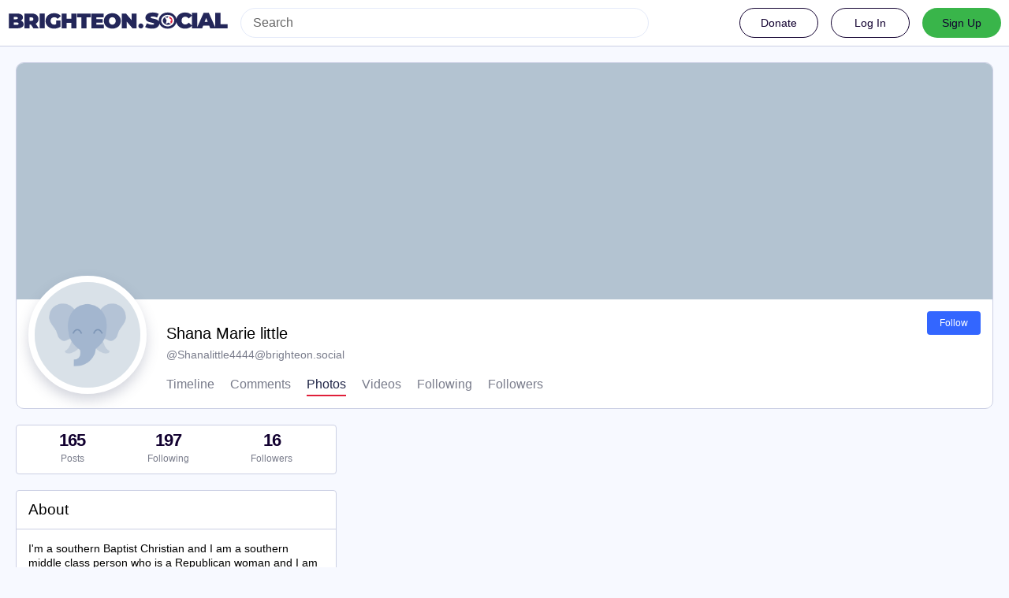

--- FILE ---
content_type: text/html; charset=utf-8
request_url: https://brighteon.social/@Shanalittle4444/photos
body_size: 5718
content:
<!DOCTYPE html>
<html lang='en'>
<head>
<meta charset='utf-8'>
<meta content='width=device-width, initial-scale=1' name='viewport'>
<link href='/favicon.ico' rel='icon' type='image/x-icon'>
<link href='/apple-touch-icon.png' rel='apple-touch-icon' sizes='180x180'>
<link color='#2B90D9' href='/mask-icon.svg' rel='mask-icon'>
<link href='/manifest.json' rel='manifest'>
<meta content='/browserconfig.xml' name='msapplication-config'>
<meta content='#282c37' name='theme-color'>
<meta content='yes' name='apple-mobile-web-app-capable'>
<title>Shana Marie little (@Shanalittle4444@brighteon.social) - BrighteonSocial</title>
<link rel="stylesheet" media="all" crossorigin="anonymous" href="/packs/css/common-635cf992.css" integrity="sha256-RsuAy2cO//8ynSGmBWUTRtcx9ZKng+G5FZtnriNaHq0=" />
<link rel="stylesheet" media="all" crossorigin="anonymous" href="/packs/css/brighteon-social-e62f84de.chunk.css" integrity="sha256-VCzcvkimEp9Kz55QyuDqnfbwOaPQZPL02RCyN6fcUFI=" />
<script src="/packs/js/common-134b74980ba210a6f9c7.js" crossorigin="anonymous" integrity="sha256-33CtLyNGBXsMGUuqSqHF0/zbwmzGJETTNgvBQ4cG6nI="></script>
<script src="/packs/js/locale_en-9563d84d3aa609a78aee.chunk.js" crossorigin="anonymous" integrity="sha256-IKtBdaSjukfsFC22V4AADnhO8aTBClYNJhG1c3gT2p0="></script>
<script src="/packs/js/tracking_code-96759725132513795791.chunk.js" crossorigin="anonymous" integrity="sha256-ubGcE1BwU7uBG0sxH8DXWsMufhEbyUChqApyukf/Oi4="></script>
<meta name="csrf-param" content="authenticity_token" />
<meta name="csrf-token" content="6FLdxpaQmLVl4lVrOmqW2MB6xLNfXFvUYcHrlPJEHVpxiNAP9yK7ivH9PHlYp_9VhyQUadXt87Rlgsq5Yf-z7Q" />
<meta content='/yFSWLGL27NeUXDEFSMplw==' name='style-nonce'>
<link rel="stylesheet" media="all" href="/inert.css" id="inert-style" />
<meta content='noindex, noarchive' name='robots'>
<link href='https://brighteon.social/@Shanalittle4444.rss' rel='alternate' type='application/rss+xml'>
<link href='https://brighteon.social/users/Shanalittle4444' rel='alternate' type='application/activity+json'>
<meta content="profile" property="og:type" />
<meta content='165 Posts, 197 Following, 16 Followers Â· I&#39;m a southern Baptist Christian and I am a southern middle class person who is a Republican woman and I am a bisexual woman' name='description'>
<meta content="https://brighteon.social/@Shanalittle4444" property="og:url" />
<meta content="BrighteonSocial" property="og:site_name" />
<meta content="Shana Marie little (@Shanalittle4444@brighteon.social)" property="og:title" />
<meta content="165 Posts, 197 Following, 16 Followers Â· I&#39;m a southern Baptist Christian and I am a southern middle class person who is a Republican woman and I am a bisexual woman" property="og:description" />
<meta content="https://brighteon.social/avatars/original/missing.png" property="og:image" />
<meta content="400" property="og:image:width" />
<meta content="400" property="og:image:height" />
<meta content="summary" property="twitter:card" />
<meta content="Shanalittle4444@brighteon.social" property="profile:username" />

<script id="initial-state" type="application/json">{"meta":{"streaming_api_base_url":"wss://brighteon.social","access_token":null,"locale":"en","domain":"brighteon.social","title":"BrighteonSocial","admin":null,"search_enabled":true,"repository":"webseedcom/brighteonsocial","source_url":"https://github.com/webseedcom/brighteonsocial","version":"3.4.6","invites_enabled":true,"mascot":null,"profile_directory":true,"trends":true,"auto_play_gif":false,"display_media":"default","reduce_motion":false,"use_blurhash":true,"crop_images":true},"compose":{"text":""},"accounts":{},"media_attachments":{"accept_content_types":[".jpg",".jpeg",".png",".gif",".webm",".mp4",".m4v",".mov",".ogg",".oga",".mp3",".wav",".flac",".opus",".aac",".m4a",".3gp",".wma","image/jpeg","image/png","image/gif","video/webm","video/mp4","video/quicktime","video/ogg","audio/wave","audio/wav","audio/x-wav","audio/x-pn-wave","audio/ogg","audio/vorbis","audio/mpeg","audio/mp3","audio/webm","audio/flac","audio/aac","audio/m4a","audio/x-m4a","audio/mp4","audio/3gpp","video/x-ms-asf"]},"settings":{"known_fediverse":false},"push_subscription":null}</script>
<script src="/packs/js/public-657eae9aab5741ddd661.chunk.js" crossorigin="anonymous" integrity="sha256-yzuR0LPDBsf0YwRzLd+8kcF0hz66NzNTA8ucetaWgZ4="></script>
<script src="/packs/js/share-c1e28434582927457417.chunk.js" crossorigin="anonymous" integrity="sha256-WCD2t7I2kVK00mFrpeV/E54bf5vnkpPNl4JP3e2f//s="></script>
<script src="/packs/js/navigation-d929c5344090b020f6c0.chunk.js" crossorigin="anonymous" integrity="sha256-JHew4cuCvXYWJMcrqRP8uGKJPs5oEIC+FFADJp84JmY="></script>
<script src="/packs/js/unsigned_navigation-5c5f6780a21245d847cb.chunk.js" crossorigin="anonymous" integrity="sha256-fVYMLPk6fWw9yawCE3ho2M6HJcQjkYDCR+w9ilKo0Ww="></script>
<script src="/packs/js/statuses-63d57aa9dba0ca50d034.chunk.js" crossorigin="anonymous" integrity="sha256-WsGaqbQ2BNHfkQaXZMcMn+ZswUER+qinqUFqoVf9XfI="></script>
<script src="/packs/js/account_action-ccf80c261a327f7fc2c8.chunk.js" crossorigin="anonymous" integrity="sha256-lxTPTxyHVs1b4ZnNZj4BKh3OhycT7cTvNM/Av8nc1VY="></script>

</head>
<body class='with-modals profile theme-brighteon-social no-reduce-motion'>
<div class='public-layout d-flex flex-column'>
<div><div data-props='{&quot;locale&quot;:&quot;en&quot;}' id='brighteon-unsigned-navigation'></div>
</div>
<div class='main-container'><div class='container'>
<div class='public-account-header'>
<div class='public-account-header__image'>
<img class="parallax" src="/headers/original/missing.png" />
</div>
<div class='public-account-header__bar'>
<div class='big-flex-small-block align-items-start'>
<a class="avatar" href="https://brighteon.social/@Shanalittle4444"><img id="profile_page_avatar" class=" box-shadow" data-original="https://brighteon.social/avatars/original/missing.png" data-static="https://brighteon.social/avatars/original/missing.png" src="/avatars/original/missing.png" />
</a><div class='public-account-header-right'>
<div class='public-account-header__tabs'>
<div class='public-account-header__tabs__name'>
<h1>
Shana Marie little

<small>
@<a href="/cdn-cgi/l/email-protection" class="__cf_email__" data-cfemail="d083b8b1beb1bcb9a4a4bcb5e4e4e4e490b2a2b9b7b8a4b5bfbefea3bfb3b9b1bc">[email&#160;protected]</a>

</small>
</h1>
</div>
<div class='public-account-header__tabs__tabs hide-scrollbar'>
<div class='public-account-header__tabs__tab'>
<a class="font-weight-bold" href="https://brighteon.social/@Shanalittle4444">Timeline
</a></div>
<div class='public-account-header__tabs__tab'>
<a class="font-weight-bold" href="https://brighteon.social/@Shanalittle4444/with_replies">Comments
</a></div>
<div class='public-account-header__tabs__tab active'>
<a class="font-weight-bold" href="https://brighteon.social/@Shanalittle4444/photos">Photos
</a></div>
<div class='public-account-header__tabs__tab'>
<a class="font-weight-bold" href="https://brighteon.social/@Shanalittle4444/videos">Videos
</a></div>
<div class='public-account-header__tabs__tab'>
<a class="font-weight-bold" href="https://brighteon.social/users/Shanalittle4444/following">Following
</a></div>
<div class='public-account-header__tabs__tab'>
<a class="font-weight-bold" href="https://brighteon.social/users/Shanalittle4444/followers">Followers
</a></div>
</div>
</div>
<div class='public-account-header__tabs__tabs__buttons d-flex'>
<div class='account-action'>
<a class="button normal-button modal-button" target="_new" href="/users/Shanalittle4444/remote_follow">Follow</a>
</div>
</div>
</div>
</div>
</div>
<div class='public-account-header__extra'>
<div class='public-account-bio br1'>
<div class='public-account-bio__title'>
About
</div>

<div class='account__header__content emojify'><p>I&apos;m a southern Baptist Christian and I am a southern middle class person who is a Republican woman and I am a bisexual woman</p></div>
<div class='public-account-bio__extra'>
Member since Jun 2021
</div>
</div>

<div class='public-account-header__extra__links'>
<a href="https://brighteon.social/users/Shanalittle4444/following"><strong>197</strong>
Following
</a><a href="https://brighteon.social/users/Shanalittle4444/followers"><strong>16</strong>
Followers
</a></div>
</div>
</div>
</div>

<div class='container'>
<div class='public-account-body'>
<div class='originally-grid'>
<div class='column-0'>
<div class='column-container'>
<div class='public-account-counts'>
<div class='details-counters d-flex'>
<div class='counter'>
<a class="u-url u-uid decoration-none d-flex flex-column justify-content-center align-items-center" title="165" href="https://brighteon.social/@Shanalittle4444"><div class='counter-number'>165</div>
<div class='counter-label'>Posts</div>
</a></div>
<div class='counter'>
<a class="decoration-none d-flex flex-column justify-content-center align-items-center" title="197" href="https://brighteon.social/users/Shanalittle4444/following"><div class='counter-number'>197</div>
<div class='counter-label'>Following</div>
</a></div>
<div class='counter'>
<a class="decoration-none d-flex flex-column justify-content-center align-items-center" title="16" href="https://brighteon.social/users/Shanalittle4444/followers"><div class='counter-number'>16</div>
<div class='counter-label'>Followers</div>
</a></div>
</div>
</div>

<div class='public-account-bio br1'>
<div class='public-account-bio__title'>
About
</div>

<div class='account__header__content emojify'><p>I&apos;m a southern Baptist Christian and I am a southern middle class person who is a Republican woman and I am a bisexual woman</p></div>
<div class='public-account-bio__extra'>
Member since Jun 2021
</div>
</div>


<div id='donate-modal-container'></div>
<div data-props='{&quot;locale&quot;:&quot;en&quot;}' id='link-footer'></div>
</div>
</div>
<div class='column-1'>
<div class='column-container'>
<div data-props='{&quot;locale&quot;:&quot;en&quot;,&quot;accountId&quot;:&quot;90173&quot;,&quot;currentAccountId&quot;:&quot;&quot;,&quot;username&quot;:&quot;Shanalittle4444&quot;,&quot;avatar&quot;:null}' id='brighteon-statuses'></div>
</div>
</div>
</div>
</div>
</div>
<div id='modal-container'></div>
</div>
<div class='container'>
<div class='footer'></div>
</div>
</div>

<div class='logo-resources'>
<svg xmlns="http://www.w3.org/2000/svg"><symbol id="brighteon-svg-logo" viewBox="0 0 216.4144 232.00976"><path d="M107.86523 0C78.203984.2425 49.672422 3.4535937 33.044922 11.089844c0 0-32.97656262 14.752031-32.97656262 65.082031 0 11.525-.224375 25.306175.140625 39.919925 1.19750002 49.22 9.02375002 97.72843 54.53124962 109.77343 20.9825 5.55375 38.99711 6.71547 53.505856 5.91797 26.31125-1.45875 41.08203-9.38867 41.08203-9.38867l-.86914-19.08984s-18.80171 5.92758-39.91796 5.20508c-20.921254-.7175-43.006879-2.25516-46.390629-27.94141-.3125-2.25625-.46875-4.66938-.46875-7.20313 0 0 20.536953 5.0204 46.564449 6.21289 15.915.73001 30.8393-.93343 45.99805-2.74218 29.07-3.47125 54.38125-21.3818 57.5625-37.74805 5.0125-25.78125 4.59961-62.916015 4.59961-62.916015 0-50.33-32.97461-65.082031-32.97461-65.082031C166.80539 3.4535938 138.255.2425 108.59375 0h-.72852zM74.296875 39.326172c12.355 0 21.710234 4.749297 27.896485 14.248047l6.01367 10.080078 6.01563-10.080078c6.185-9.49875 15.54023-14.248047 27.89648-14.248047 10.6775 0 19.28156 3.753672 25.85156 11.076172 6.36875 7.3225 9.53907 17.218828 9.53907 29.673828v60.941408h-24.14454V81.869141c0-12.46875-5.24453-18.798829-15.73828-18.798829-11.6025 0-17.41797 7.508516-17.41797 22.353516v32.375002H96.207031V85.423828c0-14.845-5.815468-22.353515-17.417969-22.353516-10.49375 0-15.740234 6.330079-15.740234 18.798829v59.148439H38.904297V80.076172c0-12.455 3.171016-22.351328 9.541015-29.673828 6.568751-7.3225 15.172813-11.076172 25.851563-11.076172z" /></symbol></svg>

<svg xmlns="http://www.w3.org/2000/svg"><symbol id="brighteon-svg-logo-full" viewBox="0 0 713.35878 175.8678"><path d="M160.55476 105.43125c-2.4125 12.40625-21.5975 25.9825-43.63375 28.61375-11.49125 1.3725-22.80375 2.63125-34.8675 2.07875-19.73-.90375-35.2975-4.71-35.2975-4.71 0 1.92125.11875 3.75.355 5.46 2.565 19.47 19.3075 20.6375 35.16625 21.18125 16.00625.5475 30.2575-3.9475 30.2575-3.9475l.65875 14.4725s-11.19625 6.01125-31.14 7.11625c-10.99875.605-24.65375-.27625-40.56-4.485C6.99851 162.08 1.06601 125.31.15851 88-.11899 76.9225.05226 66.47625.05226 57.74125c0-38.1525 24.99625-49.335 24.99625-49.335C37.65226 2.6175 59.27976.18375 81.76351 0h.5525c22.48375.18375 44.125 2.6175 56.72875 8.40625 0 0 24.99625 11.1825 24.99625 49.335 0 0 .3125 28.1475-3.48625 47.69" fill="#3088d4"/><path d="M34.65751 48.494c0-5.55375 4.5025-10.055 10.055-10.055 5.55375 0 10.055 4.50125 10.055 10.055 0 5.5525-4.50125 10.055-10.055 10.055-5.5525 0-10.055-4.5025-10.055-10.055M178.86476 60.69975v46.195h-18.30125v-44.8375c0-9.4525-3.9775-14.24875-11.9325-14.24875-8.79375 0-13.2025 5.69125-13.2025 16.94375V89.2935h-18.19375V64.75225c0-11.2525-4.40875-16.94375-13.2025-16.94375-7.955 0-11.9325 4.79625-11.9325 14.24875v44.8375H73.79851v-46.195c0-9.44125 2.40375-16.94375 7.2325-22.495 4.98-5.55 11.50125-8.395 19.595-8.395 9.36625 0 16.45875 3.59875 21.14625 10.79875l4.56 7.6425 4.55875-7.6425c4.68875-7.2 11.78-10.79875 21.1475-10.79875 8.09375 0 14.61375 2.845 19.59375 8.395 4.82875 5.55125 7.2325 13.05375 7.2325 22.495M241.91276 83.663625c3.77625-3.99 5.595-9.015 5.595-15.075 0-6.06-1.81875-11.085-5.595-14.9275-3.63625-3.99125-8.25375-5.91125-13.84875-5.91125-5.59625 0-10.2125 1.92-13.84875 5.91125-3.6375 3.8425-5.45625 8.8675-5.45625 14.9275 0 6.06 1.81875 11.085 5.45625 15.075 3.63625 3.8425 8.2525 5.76375 13.84875 5.76375 5.595 0 10.2125-1.92125 13.84875-5.76375m5.595-52.025h18.04625v73.9h-18.04625v-8.72125c-5.455 7.2425-13.01 10.79-22.80125 10.79-9.3725 0-17.34625-3.695-24.06125-11.23375-6.57375-7.5375-9.93125-16.84875-9.93125-27.785 0-10.78875 3.3575-20.10125 9.93125-27.63875 6.715-7.5375 14.68875-11.38 24.06125-11.38 9.79125 0 17.34625 3.5475 22.80125 10.78875v-8.72zM326.26951 67.258625c5.315 3.99 7.97375 9.60625 7.83375 16.7 0 7.53875-2.65875 13.45-8.11375 17.58875-5.45625 3.99125-12.03 6.06-20.00375 6.06-14.40875 0-24.20125-5.9125-29.3775-17.58875l15.66875-9.31c2.0975 6.35375 6.71375 9.60625 13.70875 9.60625 6.43375 0 9.6525-2.07 9.6525-6.35625 0-3.10375-4.1975-5.91125-12.73-8.1275-3.21875-.8875-5.87625-1.77375-7.97375-2.51375-2.9375-1.18125-5.455-2.5125-7.55375-4.1375-5.17625-3.99-7.83375-9.3125-7.83375-16.11 0-7.2425 2.5175-13.00625 7.55375-17.145 5.17625-4.28625 11.47-6.355 19.025-6.355 12.03 0 20.84375 5.1725 26.5775 15.66625l-15.38625 8.8675c-2.23875-5.02375-6.015-7.53625-11.19125-7.53625-5.45625 0-8.11375 2.06875-8.11375 6.05875 0 3.10375 4.19625 5.91125 12.73 8.12875 6.575 1.4775 11.75 3.695 15.5275 6.50375M383.626635 49.966125h-15.8075v30.7425c0 3.695 1.4 5.91125 4.0575 6.945 1.95875.74 5.875.8875 11.75.59125v17.29375c-12.16875 1.4775-20.9825.295-26.15875-3.69625-5.175-3.8425-7.69375-10.93625-7.69375-21.13375v-30.7425h-12.17v-18.3275h12.17v-14.9275l18.045-5.76375v20.69125h15.8075v18.3275zM441.124885 83.2205c3.6375-3.84375 5.455-8.72125 5.455-14.6325 0-5.91125-1.8175-10.78875-5.455-14.63125-3.6375-3.84375-8.11375-5.76375-13.57-5.76375-5.455 0-9.93125 1.92-13.56875 5.76375-3.4975 3.99-5.31625 8.8675-5.31625 14.63125 0 5.765 1.81875 10.6425 5.31625 14.6325 3.6375 3.8425 8.11375 5.76375 13.56875 5.76375 5.45625 0 9.9325-1.92125 13.57-5.76375m-39.86875 13.15375c-7.13375-7.5375-10.63125-16.70125-10.63125-27.78625 0-10.9375 3.4975-20.1 10.63125-27.6375 7.13375-7.5375 15.9475-11.38 26.29875-11.38 10.3525 0 19.165 3.8425 26.3 11.38 7.135 7.5375 10.77125 16.84875 10.77125 27.6375 0 10.9375-3.63625 20.24875-10.77125 27.78625-7.135 7.53875-15.8075 11.2325-26.3 11.2325-10.49125 0-19.165-3.69375-26.29875-11.2325M524.92126 83.663625c3.6375-3.99 5.455-9.015 5.455-15.075 0-6.06-1.8175-11.085-5.455-14.9275-3.63625-3.99125-8.25375-5.91125-13.84875-5.91125-5.59625 0-10.2125 1.92-13.98875 5.91125-3.63625 3.8425-5.45625 8.8675-5.45625 14.9275 0 6.06 1.82 11.085 5.45625 15.075 3.77625 3.8425 8.5325 5.76375 13.98875 5.76375 5.595 0 10.2125-1.92125 13.84875-5.76375m5.455-81.585h18.04625v103.46h-18.04625v-8.72125c-5.315 7.2425-12.87 10.79-22.66125 10.79-9.3725 0-17.485-3.695-24.2-11.23375-6.575-7.5375-9.9325-16.84875-9.9325-27.785 0-10.78875 3.3575-20.10125 9.9325-27.63875 6.715-7.5375 14.8275-11.38 24.2-11.38 9.79125 0 17.34625 3.5475 22.66125 10.78875v-38.28zM611.79626 83.2205c3.63625-3.84375 5.455-8.72125 5.455-14.6325 0-5.91125-1.81875-10.78875-5.455-14.63125-3.6375-3.84375-8.11375-5.76375-13.57-5.76375-5.455 0-9.9325 1.92-13.56875 5.76375-3.49875 3.99-5.31625 8.8675-5.31625 14.63125 0 5.765 1.8175 10.6425 5.31625 14.6325 3.63625 3.8425 8.11375 5.76375 13.56875 5.76375 5.45625 0 9.9325-1.92125 13.57-5.76375m-39.86875 13.15375c-7.135-7.5375-10.63125-16.70125-10.63125-27.78625 0-10.9375 3.49625-20.1 10.63125-27.6375 7.135-7.5375 15.9475-11.38 26.29875-11.38 10.3525 0 19.165 3.8425 26.3 11.38 7.135 7.5375 10.77125 16.84875 10.77125 27.6375 0 10.9375-3.63625 20.24875-10.77125 27.78625-7.135 7.53875-15.8075 11.2325-26.3 11.2325-10.49125 0-19.16375-3.69375-26.29875-11.2325M713.35876 60.163875v45.37375h-18.04625v-43.00875c0-4.8775-1.25875-8.5725-3.77625-11.38-2.37875-2.5125-5.73625-3.84375-10.0725-3.84375-10.2125 0-15.3875 6.06-15.3875 18.3275v39.905h-18.04625v-73.89875h18.04625v8.27625c4.33625-6.94625 11.19-10.345 20.84375-10.345 7.69375 0 13.98875 2.66 18.885 8.12875 5.035 5.46875 7.55375 12.85875 7.55375 22.465"/></symbol></svg>

</div>
<img alt='' referrerpolicy='no-referrer-when-downgrade' src='https://analytics.distributednews.com/piwik/matomo.php?idsite=593&amp;amp;rec=1' style='border:0'>
<script data-cfasync="false" src="/cdn-cgi/scripts/5c5dd728/cloudflare-static/email-decode.min.js"></script><script defer src="https://static.cloudflareinsights.com/beacon.min.js/vcd15cbe7772f49c399c6a5babf22c1241717689176015" integrity="sha512-ZpsOmlRQV6y907TI0dKBHq9Md29nnaEIPlkf84rnaERnq6zvWvPUqr2ft8M1aS28oN72PdrCzSjY4U6VaAw1EQ==" data-cf-beacon='{"rayId":"9c15a3db1ff564c2","version":"2025.9.1","serverTiming":{"name":{"cfExtPri":true,"cfEdge":true,"cfOrigin":true,"cfL4":true,"cfSpeedBrain":true,"cfCacheStatus":true}},"token":"675b079d36c44ed5abf53781eb45fcb0","b":1}' crossorigin="anonymous"></script>
</body>
<foot></foot>
</html>



--- FILE ---
content_type: application/javascript
request_url: https://brighteon.social/packs/js/share-c1e28434582927457417.chunk.js
body_size: 403
content:
(window.webpackJsonp=window.webpackJsonp||[]).push([[147],{1107:function(e,t,a){"use strict";a.r(t);a(163);var n=a(76),r=a(77);function c(){var e=a(1210).default,t=a(2),n=a(31),r=document.getElementById("brighteon-compose");if(null!==r){var c=JSON.parse(r.getAttribute("data-props"));n.render(t.createElement(e,c),r)}}Object(r.a)(),Object(n.a)().then((function(){(0,a(57).default)(c)})).catch((function(e){console.error(e)}))},1210:function(e,t,a){"use strict";a.r(t),a.d(t,"default",(function(){return J}));var n=a(0),r=a(4),c=a(2),o=a.n(c),i=a(7),u=a(71),s=a(44),b=a(3),d=a(12),p=a(618),l=a(283),O=a(284),j=a(94),f=function(e){function t(){return e.apply(this,arguments)||this}return Object(r.a)(t,e),t.prototype.render=function(){return Object(n.a)("div",{},void 0,Object(n.a)(p.a,{}),Object(n.a)(l.a,{}),Object(n.a)(j.a,{}),Object(n.a)(O.a,{className:"loading-bar"}))},t}(o.a.PureComponent),v=a(6),h=a(104),m=Object(d.getLocale)(),g=m.localeData,w=m.messages;Object(b.e)(g);var y=Object(u.a)();v.d&&y.dispatch(Object(s.b)(v.d)),y.dispatch(Object(h.b)());var J=function(e){function t(){return e.apply(this,arguments)||this}return Object(r.a)(t,e),t.prototype.render=function(){var e=this.props.locale;return Object(n.a)(b.d,{locale:e,messages:w},void 0,Object(n.a)(i.Provider,{store:y},void 0,Object(n.a)(f,{})))},t}(o.a.PureComponent)}},[[1107,0]]]);
//# sourceMappingURL=share-c1e28434582927457417.chunk.js.map